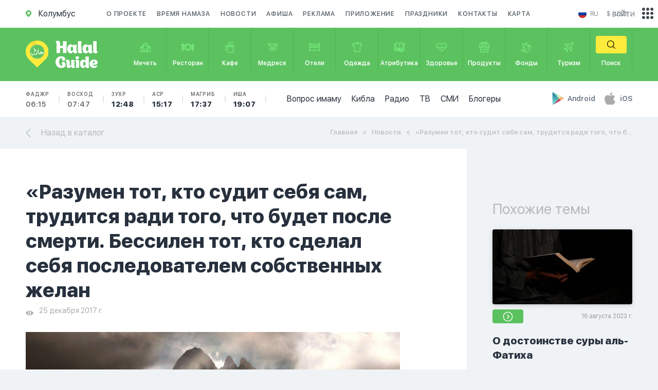

--- FILE ---
content_type: application/javascript
request_url: https://halalguide.me/static/guide/js/script.js?v=4
body_size: 8348
content:
$(function() {
	function getCookie(name) {
      var cookieValue = null;
      if (document.cookie && document.cookie != '') {
          var cookies = document.cookie.split(';');
          for (var i = 0; i < cookies.length; i++) {
              var cookie = cookies[i].trim()
              // Does this cookie string begin with the name we want?
              if (cookie.substring(0, name.length + 1) == (name + '=')) {
                  cookieValue = decodeURIComponent(cookie.substring(name.length + 1));
                  break;
              }
          }
      }
      return cookieValue;
  	}

	function csrfSafeMethod(method) {
	    // these HTTP methods do not require CSRF protection
	    return (/^(GET|HEAD|OPTIONS|TRACE)$/.test(method));
	}
	$.ajaxSetup({
	    beforeSend: function(xhr, settings) {
	        if (!csrfSafeMethod(settings.type) && !this.crossDomain) {
	            xhr.setRequestHeader("X-CSRFToken", getCookie('csrftoken'));
	        }
	    }
	})


	$.fn.extend({
    	toggleText: function (a, b){
	        var that = this;
	            if (that.text() != a && that.text() != b){
	                that.text(a);
	            }
	            else
	            if (that.text() == a){
	                that.text(b);
	            }
	            else
	            if (that.text() == b){
	                that.text(a);
	            }
	        return this;
	    }
	});



	$('#new_question').on('click', '.imam', function(e) {
		e.preventDefault();
		var $imamId = $(this).data('imam-id');
		$(this).addClass('is_active').siblings('.imam').removeClass('is_active');
		$('input[name="imam"]').val($imamId);
	});

	$("#new_question #theme").change(function(e){
		var cat = $(this).val()
		$.get($(this).data('url') + "?category_slug="+cat).then(function(resp){
			document.getElementById("imam_list").innerHTML = resp
		})
	})

	$('#new_question form').submit((e) => {
		$(e.currentTarget).find('.f_btn input').prop('disabled', true);
	})

	$('.select_field').styler()



	$('#ask_question').click(function(e) {

		e.preventDefault();

		$('#main_content').addClass('y_hidden');
		$('.ask_question').addClass('is_visible');

	});
	$('#close_ask_question').click(function(e) {

		e.preventDefault();

		$('#main_content').removeClass('y_hidden');
		$('.ask_question').removeClass('is_visible');

	});



	$('.print_namaz_btn').click(function(event) {

		event.preventDefault();
		window.print();

	});



	if ($(window).width() > 767) {
		$('.man_wrapper').stick_in_parent();
	}



	$('.app_about').find('.trigger').find('li').click(function(event) {

		event.preventDefault();

		var $imgSrc = $(this).data('img-src'),
			$blockId = $(this).data('id'),
			$colorClass = $(this).data('class');
			$block = $('#' + $blockId);

		$(this)
			.addClass('is_active')
			.siblings('li')
			.removeClass('is_active');

		$block
			.removeAttr('class')
			.addClass('app_about ' + $colorClass)
			.find('.phone_img')
			.attr('src', $imgSrc);

		$block
			.find(`.${$colorClass}`)
			.addClass('is_visible')
			.siblings('p')
			.removeClass('is_visible');
	});



	$('#namaz_time_wid_color').find('li').click(function(event) {

		event.preventDefault();

		var $class = $(this).data('class');

		$(this).addClass('is_active').siblings('li').removeClass('is_active');

		$('#namaz_time_widget').removeAttr('class').addClass('__' + $class);

	});



	$('#volunteers').find('.checkbox').find('label').click(function(event) {

		event.preventDefault();

		$(this).addClass('is_active').siblings('label').removeClass('is_active');

	});



	$('.agree_field').click(function(event) {

		event.preventDefault();

		$(this).toggleClass('is_active');

	});



	$('#aw_geo_wrapper').find('.aw_geo').click(function(e) {

		$(this).addClass('is_active').siblings('.aw_geo').removeClass('is_active');

	});


	$('#radios .play_btn').on('click', function(event) {
		event.preventDefault();
		var prev = $('#radios .play_btn.__stop')
		prev.removeClass("__stop")
		if (prev[0] && prev[0].id == $(this)[0].id){
			$("audio").remove()
		} else {
			$("audio").remove()
			$(this).addClass('__stop')
			var url = $(this).data('url')
			var player = $('<audio controls="" style="visibility: hidden"><source src="'+url+'" type="audio/mp3">Your browser does not support the audio element.</audio>')
			$(this).find(".player").html(player)
			player[0].play()
			$.get($(this).parent().data("hit"))
		}
	});


	$('#radio_breadcrumbs_wrapper .lang_list a').on('click', function(event) {
		event.preventDefault();

		$(this).addClass('is_active').siblings('a').removeClass('is_active');

		const lang = $(this).attr('data-lang') || 'all';
		const url = `${$('#radio_breadcrumbs_wrapper').attr('data-url')}?lang=${lang}`;
		$.get(url).then(resp => $('#radios').find('.container').html(resp))
	});



	$('#blog_cat_masonry').masonry({
	  	itemSelector: '.photo',
	});



	$('#banquets_3_review').masonry({
	  	itemSelector: '.review',
	});



	$('#user_orders_list').masonry({
	  	itemSelector: '.order',
	});



	$('#index_page_reviews_mas').masonry({
	  	itemSelector: '.guide_item_review',
	});



	$('#user_questions_masonry').masonry({
	  	itemSelector: '.question',
	});



	$('#pay').find('.pay_method').find('a').on('click', function(event) {
		event.preventDefault();

		$(this).addClass('is_active').siblings('a').removeClass('is_active');
		
	});



	$('#cur_lang').click(function(e) {

		e.preventDefault();

		$('.lang_list').toggleClass('is_visible');

	});	



	$('.projs_menu_trigger').click(function(e) {

		e.preventDefault();

		$('.other_projects').toggleClass('is_visible');

	});



	$('.cat_point_3_menu a').click(function(e) {

		e.preventDefault();

		$(this).addClass('is_active').parent().siblings('li').find('a').removeClass('is_active');
		$("#content_left_side .omega").load(e.target.href)

	});



	$('#catalog_filter').find('a:not(.work_now_filter)').click(function(e) {

		// e.preventDefault();

		$(this).addClass('is_active').parent('li').siblings('li').find('a').removeClass('is_active');

	});



	$('a.work_now_filter').click(function(e) {

		e.preventDefault();

		$(this).toggleClass('is_active');
		app.catalog_filter.work_now = $(this).hasClass("is_active")
		update_catalog()

	});



	$('#blog_cat_aside_filters').find('.specific a').click(function(e) {

		e.preventDefault();

		var $specific = $(this).data('specific');

		$(this).toggleClass('is_active');

	});



	$('#cat_aside_filters').find('.rating a').click(function(e) {

		e.preventDefault();

		var $rating = $(this).data('rating');

		$(this).toggleClass('is_active');
		var rating_list = []
		$("#cat_aside_filters .rating a.is_active").each(function(idx, el){
			rating_list.push(el.dataset.rating)
		})
		app.catalog_filter.rating = rating_list
		update_catalog()

	});

	$('.filter-prices__price').click((e) => {
		e.preventDefault();
		const $target = $(e.currentTarget);
		$target.toggleClass('is_active');
		const prices_list = []
		$('.filter-prices__price.is_active').each((idx, el) => {
			prices_list.push(`${el.dataset.price_start}-${el.dataset.price_end}`)
		});
		app.catalog_filter.prices_list = prices_list
		update_catalog()
	});

	// $('.show_des').click(function(e) {
	//
	// 	e.preventDefault();
	//
	// 	$('html, body').animate({
	// 		scrollTop: $('#point_content').offset().top
	// 	}, 400);

	// });



	// $('#cat_aside_filters').find('.specific a').click(function(e) {

	// 	e.preventDefault();

	// 	var $specific = $(this).data('specific');

	// 	$(this).toggleClass('is_active');

	// });


	$('.halal_filter a:not(.info)').on('click', function(event) {
		event.preventDefault();

		$(this).addClass('is_active').parent().siblings('li').find('a').removeClass('is_active');
		var val = $(this).data("type");
		app.catalog_filter.type = val;
		app.catalog_filter.page = 0;
		if (val=="all") { delete app.catalog_filter.type }
		update_catalog()

	});



	$('#media_filters').find('label').on('click', function(event) {
		event.preventDefault();

		$(this).parent().toggleClass('is_active').find('.status_text').toggleText('вкл', 'выкл');

	});

	$("#cur_currency").click(function(){
		$(".currency_list").toggleClass("is_visible")
	})

	$(".auth,.app_info .btn").click(function(e){
		if ($(this).attr("href") == "#"){
			e.preventDefault()
			$("#auth").addClass('is_visible')
			if ($(this).hasClass("__reg")) {
				$('#auth .switch a')[1].click()
			} else {
				$('#auth .switch a')[0].click()
			}
		}
	})

	$(".open_auth").click(function(e){
		e.preventDefault()
		$("#auth").addClass('is_visible')
	})

	$('#auth').find('.switch a').click(function(e) {

		e.preventDefault();

		var wrapper = $(this).attr('href');

		$('#auth.popup_block .switch a').removeClass('is_active');
		$(this).addClass('is_active');

		$('#auth.popup_block .form_wrapper').removeClass('is_visible');
		$('#auth.popup_block ' + wrapper).addClass('is_visible');

	});

	$(".forgot_pass").click(function(e){
		e.preventDefault()
		$("#recover_pass").addClass('is_visible')
	})

	var show_error = function(selector){
		var el = $(selector + ' .error_field')
	    return function(resp){
	    	el.addClass('is_visible').text(resp.responseJSON)
			setTimeout(function() {
		        el.fadeOut(300, function () {
		        	el.removeClass('is_visible').css('display', "")
		        })
		    }, 3000);
	    }
	}

	$('#login form').submit(function(e){
		e.preventDefault()
		var $form = $(this),
			data = $form.serialize(),
			url = $form.attr('action')
		$.post(url, data).then(function(){
			location.reload()
		}).fail(show_error("#login"))
	})

	$("#registration form").submit(function(e){
		e.preventDefault()
		if (!$('#agree').prop('checked')) {return}
		var $form = $(this),
			data = $form.serialize(),
			url = $form.attr('action')
		$.post(url, data).then(function(){
			location.reload()
		}).fail(show_error("#registration"))
	})

	function showErrorRecoverPass (text) {
		$("#recover_pass").find('.error_field').html(text)
	}

	$("#recover_pass form").submit(function(e){
		e.preventDefault();
		var $btn = $(this).find('.recover_btn');
		var $form = $(this),
			data = $form.serialize(),
			url = $form.attr("action")
		var email = $("#email").val();
        var phoneNumber = $("#phone_number").val();
		if (!email && !phoneNumber) {
			return;
		}
		$btn.addClass('disabled').prop('disabled', true);
		$.post(url, data).then(function(resp){
            $btn.removeClass('disabled').prop('disabled', false);
			if (resp.error_message) {
				showErrorRecoverPass(resp.error_message)
				return;
			}
			$("#recover_pass").removeClass('is_visible')
			$("#recover_pass_success").addClass('is_visible')
			if (resp.email || resp.phone) $("#recover_pass_success p b").text(resp.email)
		}).fail(() => {
            $btn.removeClass('disabled').prop('disabled', false);
            show_error("#recover_pass");
        });
	})

	$(".refresh_captcha").on('click', (e) => {
		$.getJSON("/captcha/refresh/", (result) => {
			$('.captcha').attr('src', result['image_url']);
        	$('#id_captcha_0').val(result['key'])
		})
	})

	$('.close_recover_password').on('click', () => {
		window.location.reload();
	})

	$(".ok_btn.close_popup").on("click", (e) => {
		// window.location.reload();
	})

	var update_city_list = function(resp){
		var html = ""
		resp.forEach(function(it){
			html += "<li> <a href='"+app.urls.select_city+"?id="+it.id+"'> "+it.name+" </a> </li>"
		})
		$("#city_list ul").html(html)
	}

	$("#location").css('pointer-events', 'auto').click(function(e){
		e.preventDefault()
		$.get(this.href).then(function(resp){
			update_city_list(resp)
		})
		$("#city_list").addClass('is_visible')
	})

	$("#city_list form").submit(function(e){
		e.preventDefault()
		$.post(e.target.action, $(e.target).serialize()).then(function(resp){
			if (resp.length == 1){
				location.href = app.urls.select_city+"?id="+resp[0].id
			}
			update_city_list(resp)
		})
	})

	window.dlg_close_events = function(){
		$('.close_popup, .close_popup_field').click(function(e) {

			e.preventDefault();

			$('body').removeClass('y_hidden').find('.popup_block').removeClass('is_visible');
			$("#ytplayer").remove()
		});
	}
	dlg_close_events()

	$('#hotel_info').on('click', '.thumb_img a', function(event) {
		event.preventDefault();

		var $imgSrc = $(this).data('img-src');

		$(this).addClass('is_active').parent('li').siblings('li').find('a').removeClass('is_active');

		$('#hotel_info').find('.main_img').attr('style', 'background-image: url('+ $imgSrc +')');

	});



	$('.agree label').click(function(e) {

		e.preventDefault();

		$(this).toggleClass('is_active');

	});

	$('.popular_filter a').on('click', function(event) {
		event.preventDefault();

		$(this).addClass('is_active').parent().siblings('li').find('a').removeClass('is_active');
		var val = $(this).data("key")
		app.catalog_filter.sort = val
		if (val=="all") { delete app.catalog_filter.sort }
		update_catalog()

	});

	$('#press_slider').owlCarousel({
		loop: false,
	    dots: true,
	    nav: true,
	    navText: [
	    	'<svg xmlns="http://www.w3.org/2000/svg" viewBox="0 0 21.031 40"><path d="M544.409,6427a0.61,0.61,0,0,0,.419-0.17,0.57,0.57,0,0,0,0-.82l-19.4-19.01,19.4-19.01a0.57,0.57,0,0,0,0-.82,0.6,0.6,0,0,0-.838,0l-19.819,19.42a0.566,0.566,0,0,0-.174.41,0.583,0.583,0,0,0,.174.41l19.819,19.42A0.612,0.612,0,0,0,544.409,6427Z" transform="translate(-524 -6387)"/></svg>',
	    	'<svg xmlns="http://www.w3.org/2000/svg" viewBox="0 0 21.03 39.94"><path d="M1655.56,6427.38a0.625,0.625,0,0,1-.42-0.17,0.573,0.573,0,0,1,0-.82l19.43-18.99-19.43-18.98a0.573,0.573,0,0,1,0-.82,0.617,0.617,0,0,1,.84,0l19.85,19.39a0.583,0.583,0,0,1,.17.41,0.55,0.55,0,0,1-.17.41l-19.85,19.4A0.625,0.625,0,0,1,1655.56,6427.38Z" transform="translate(-1654.97 -6387.44)"/></svg>'
	    ],
        items: 1
	});



	$('#adv_slider').owlCarousel({
	    loop: false,
	    dots: false,
	    nav: true,
	    margin: 10,
	    navText: [
	    	'<svg class="pos_absc" xmlns="http://www.w3.org/2000/svg" viewBox="0 0 17.03 29.15"><path d="M1673.79,3600.55a1.317,1.317,0,0,0,.89-0.35,1.167,1.167,0,0,0,0-1.7l-13.09-12.53,13.09-12.53a1.167,1.167,0,0,0,0-1.7,1.3,1.3,0,0,0-1.78,0l-14.86,14.23,14.86,14.23A1.317,1.317,0,0,0,1673.79,3600.55Z" transform="translate(-1658.03 -3571.41)"/></svg>',
	    	'<svg class="pos_absc" xmlns="http://www.w3.org/2000/svg" viewBox="0 0 17 29.15"><path d="M1663.21,3452.55a1.317,1.317,0,0,1-.89-0.35,1.167,1.167,0,0,1,0-1.7l13.09-12.53-13.09-12.53a1.167,1.167,0,0,1,0-1.7,1.3,1.3,0,0,1,1.78,0l14.86,14.23-14.86,14.23A1.317,1.317,0,0,1,1663.21,3452.55Z" transform="translate(-1661.97 -3423.41)"/></svg>'
	    ],
        items: 1
	});



	$('#banquets_slider').owlCarousel({
		loop: false,
	    dots: true,
	    nav: false,
        items: 1
	});



	$('#news_cat_slider').owlCarousel({
	    loop: false,
	    dots: true,
	    nav: true,
	    margin: 10,
	    navText: [
	    	'<svg xmlns="http://www.w3.org/2000/svg" viewBox="0 0 17.03 29.15"><path d="M1673.79,3600.55a1.317,1.317,0,0,0,.89-0.35,1.167,1.167,0,0,0,0-1.7l-13.09-12.53,13.09-12.53a1.167,1.167,0,0,0,0-1.7,1.3,1.3,0,0,0-1.78,0l-14.86,14.23,14.86,14.23A1.317,1.317,0,0,0,1673.79,3600.55Z" transform="translate(-1658.03 -3571.41)"/></svg>',
	    	'<svg xmlns="http://www.w3.org/2000/svg" viewBox="0 0 17 29.15"><path d="M1663.21,3452.55a1.317,1.317,0,0,1-.89-0.35,1.167,1.167,0,0,1,0-1.7l13.09-12.53-13.09-12.53a1.167,1.167,0,0,1,0-1.7,1.3,1.3,0,0,1,1.78,0l14.86,14.23-14.86,14.23A1.317,1.317,0,0,1,1663.21,3452.55Z" transform="translate(-1661.97 -3423.41)"/></svg>'
	    ],
        items: 1
	});



	$('#catalog_thumb_img_slider').owlCarousel({
	    loop: false,
	    dots: false,
	    nav: true,
	    margin: 10,
	    navText: [
	    	'<svg xmlns="http://www.w3.org/2000/svg" viewBox="0 0 17.03 29.15"><path d="M1673.79,3600.55a1.317,1.317,0,0,0,.89-0.35,1.167,1.167,0,0,0,0-1.7l-13.09-12.53,13.09-12.53a1.167,1.167,0,0,0,0-1.7,1.3,1.3,0,0,0-1.78,0l-14.86,14.23,14.86,14.23A1.317,1.317,0,0,0,1673.79,3600.55Z" transform="translate(-1658.03 -3571.41)"/></svg>',
	    	'<svg xmlns="http://www.w3.org/2000/svg" viewBox="0 0 17 29.15"><path d="M1663.21,3452.55a1.317,1.317,0,0,1-.89-0.35,1.167,1.167,0,0,1,0-1.7l13.09-12.53-13.09-12.53a1.167,1.167,0,0,1,0-1.7,1.3,1.3,0,0,1,1.78,0l14.86,14.23-14.86,14.23A1.317,1.317,0,0,1,1663.21,3452.55Z" transform="translate(-1661.97 -3423.41)"/></svg>'
	    ],
	 	responsive:{
	        0: {
	            items: 3
	        },
	        376: {
	        	items: 4
	        },
	        769: {
	            items: 6
	        }
	    }
	});



	$('#individual_mosque_slider').find('.b_img').on('click', function(event) {
		event.preventDefault();

		var $imgSrc = $(this).data('img-src');

		$('#gallery').find('.main_img').attr('src', $imgSrc);

		$('#individual_mosque_slider').find('.b_img').removeClass('is_active');
		$(this).addClass('is_active');

	});



	$('#open_ind_page_mobmenu').on('click', function(event) {
		event.preventDefault();

		$('#main_content').addClass('y_hidden');
		$('.ind_page').find('#header').find('nav').addClass('is_visible');

	});



	$('#close_ind_page_mobmenu').on('click', function(event) {
		event.preventDefault();

		$('#main_content').removeClass('y_hidden');
		$('.ind_page').find('#header').find('nav').removeClass('is_visible');

	});



	$('#holiday_slider').owlCarousel({
	    loop: false,
	    dots: false,
	    nav: true,
	    margin: 10,
	    dots: true,
	    navText: [
	    	'<svg xmlns="http://www.w3.org/2000/svg" viewBox="0 0 17.03 29.15"><path d="M1673.79,3600.55a1.317,1.317,0,0,0,.89-0.35,1.167,1.167,0,0,0,0-1.7l-13.09-12.53,13.09-12.53a1.167,1.167,0,0,0,0-1.7,1.3,1.3,0,0,0-1.78,0l-14.86,14.23,14.86,14.23A1.317,1.317,0,0,0,1673.79,3600.55Z" transform="translate(-1658.03 -3571.41)"/></svg>',
	    	'<svg xmlns="http://www.w3.org/2000/svg" viewBox="0 0 17 29.15"><path d="M1663.21,3452.55a1.317,1.317,0,0,1-.89-0.35,1.167,1.167,0,0,1,0-1.7l13.09-12.53-13.09-12.53a1.167,1.167,0,0,1,0-1.7,1.3,1.3,0,0,1,1.78,0l14.86,14.23-14.86,14.23A1.317,1.317,0,0,1,1663.21,3452.55Z" transform="translate(-1661.97 -3423.41)"/></svg>'
	    ],
	    items: 1
	});



	$('#individual_mosque_slider, #individual_mosque_news_slider').owlCarousel({
	    loop: false,
	    dots: false,
	    nav: true,
	    margin: 0,
	    dots: true,
	    navText: [
	    	'<svg class="pos_absc" xmlns="http://www.w3.org/2000/svg" viewBox="0 0 17.03 29.15"><path d="M1673.79,3600.55a1.317,1.317,0,0,0,.89-0.35,1.167,1.167,0,0,0,0-1.7l-13.09-12.53,13.09-12.53a1.167,1.167,0,0,0,0-1.7,1.3,1.3,0,0,0-1.78,0l-14.86,14.23,14.86,14.23A1.317,1.317,0,0,0,1673.79,3600.55Z" transform="translate(-1658.03 -3571.41)"/></svg>',
	    	'<svg class="pos_absc" xmlns="http://www.w3.org/2000/svg" viewBox="0 0 17 29.15"><path d="M1663.21,3452.55a1.317,1.317,0,0,1-.89-0.35,1.167,1.167,0,0,1,0-1.7l13.09-12.53-13.09-12.53a1.167,1.167,0,0,1,0-1.7,1.3,1.3,0,0,1,1.78,0l14.86,14.23-14.86,14.23A1.317,1.317,0,0,1,1663.21,3452.55Z" transform="translate(-1661.97 -3423.41)"/></svg>'
	    ],
	    items: 1
	});



	$('#news_slider').owlCarousel({
	    loop: false,
	    dots: false,
	    nav: true,
	    margin: 20,
	    navText: [
	    	'<svg xmlns="http://www.w3.org/2000/svg" viewBox="0 0 17.03 29.15"><path d="M1673.79,3600.55a1.317,1.317,0,0,0,.89-0.35,1.167,1.167,0,0,0,0-1.7l-13.09-12.53,13.09-12.53a1.167,1.167,0,0,0,0-1.7,1.3,1.3,0,0,0-1.78,0l-14.86,14.23,14.86,14.23A1.317,1.317,0,0,0,1673.79,3600.55Z" transform="translate(-1658.03 -3571.41)"/></svg>',
	    	'<svg xmlns="http://www.w3.org/2000/svg" viewBox="0 0 17 29.15"><path d="M1663.21,3452.55a1.317,1.317,0,0,1-.89-0.35,1.167,1.167,0,0,1,0-1.7l13.09-12.53-13.09-12.53a1.167,1.167,0,0,1,0-1.7,1.3,1.3,0,0,1,1.78,0l14.86,14.23-14.86,14.23A1.317,1.317,0,0,1,1663.21,3452.55Z" transform="translate(-1661.97 -3423.41)"/></svg>'
	    ],
	 	responsive:{
	        0: {
	            items: 1
	        },
	        426: {
	        	items: 2
	        },
	        769: {
	            items: 4
	        }
	    }
	});



	$('#catalog_thumb_img_slider').find('.item').click(function(e) {

		e.preventDefault();

		var $imgSrc = $(this).data('full-img');

		$('#point_main_img').attr('style', "background-image: url("+ $imgSrc +");");

		$(this).addClass('is_active').parent('.owl-item').siblings('.owl-item').find('.item').removeClass('is_active');

	});



	$('.open_popup_btn').click(function(event) {

		event.preventDefault();

		var $wrapperId = $(this).data('wrapper-id');

		$('#main_content').addClass('y_hidden');
		$('#' + $wrapperId).addClass('is_visible');

	});



	$('.close_mob_menu').click(function(event) {

		event.preventDefault();

		$('#main_content').removeClass('y_hidden');
		$('.hidden_block').removeClass('is_visible');

	});
	$(".sheep_catalog>div>.item").click(function(e){
		e.preventDefault()
		$(".sheep_catalog .item").removeClass("focus")
		$(this).addClass("focus")
		var link = $(this).find(".order_sheep")
		$("[name=animal]").val(link.data('id'))
		$("[name=price]").val(link.data('price'))
		$.get(link.attr('href')).then(function(resp){
			var html = ""
			resp.forEach(function(it){ html += "<option value='"+it.id+"'>"+it.name+"</option>" })
			$("#victim_to").html(html)
		})
	})
	$("#holiday_sheep form").submit(function(e){
		e.preventDefault()
		$.post($(this).attr('action'), $(this).serializeArray()).then(function(resp){
			var $form = $(resp)
			$("body").append($form)
			$form.submit()
		})
	})

	app.catalog_filter = {}

	var update_catalog = function(){
		var el = $("#catalog_top_bar")
		var url = el.data('url')
		$.post(url, app.catalog_filter).then(function(resp){
			$("#js-catalog").html(resp)
			window.scrollTo(el.offset().left, el.offset().top)
		})
	}

	$("body").on("click", "#pagination .dots", function(e){
		e.preventDefault()
		app.catalog_filter.page = parseInt(e.target.innerText)
		update_catalog()
	})
	
	$("body").on("click", "#pagination .nav_item", function(e){
		e.preventDefault()
		var page = app.catalog_filter.page || 1
		if ($(e.target).data('next') == "1"){
			page++
		} else {
			page--
		}
		app.catalog_filter.page = page
		update_catalog()
	})

	$("#catalog_filter form").submit(function(e){
		e.preventDefault()
		app.catalog_filter.query = $(this).find("input[name=query]").val()
		update_catalog()
	})

	var namaz_items = $(".closest_namaz .time")
	var namaz_times = []
	namaz_items.each(function(idx, it){
		var arr = it.innerText.split(":")
		var d = new Date()
		d.setHours(arr[0])
		d.setMinutes(arr[1])
		d.setSeconds(0)
		namaz_times.push(d)
	})

	var prezero = function(val){
		if (val < 10){
			return "0"+val
		}
		return val
	}

	var namaz_time = function(){
		var t = new Date()
		var current = 0
		for (var i = namaz_times.length - 1; i >= 0; i--) {
			if (i > 0 && namaz_times[i-1] <= t && t < namaz_times[i]){
				current = i-1
			}
		}
		var item = $(namaz_items[current]).parent()
		item.addClass("is_active")
		item.prev().removeClass('is_active')
		if (current > 0 && current < namaz_times.length){
			var diff = namaz_times[current+1] - t
			var msec = diff;
			var hh = Math.floor(msec / 1000 / 60 / 60);
			msec -= hh * 1000 * 60 * 60;
			var mm = Math.floor(msec / 1000 / 60);
			msec -= mm * 1000 * 60;
			var ss = Math.floor(msec / 1000);
			item.find(".total_time").text(prezero(hh)+":"+prezero(mm)+":"+prezero(ss))
			var progress = 100*(1-diff/(namaz_times[current+1] - namaz_times[current]))
			item.find(".st_line").css("width", progress + "%")
		}
	}

	setInterval(function(){namaz_time()}, 1000)

	var youtube_iframe = function(id){
		var url = "https://www.youtube.com/embed/"+id+"?autoplay=1&origin=https://halalguide.me/tv"
		var fs = ' allowfullscreen="allowfullscreen"'+
	        'mozallowfullscreen="mozallowfullscreen" '+
	        'msallowfullscreen="msallowfullscreen" '+
	        'oallowfullscreen="oallowfullscreen" '+
	        'webkitallowfullscreen="webkitallowfullscreen"'
		return '<iframe id="ytplayer" type="text/html" width="640" height="360" src="'+url+'" '+fs+' frameborder="0"/>'
	}

	$("#video_catalog .video_item").click(function(e){
		e.preventDefault()
		$.get($(this).data('ch'))
		var id = $(this).data('video')
		var el = $("#youtube-video").addClass("is_visible")
		el.find("iframe").remove()
		el.find(".close_popup").after(youtube_iframe(id))

	})

	$("#press_history .video_item").click(function(e){
		e.preventDefault()
		var id = $(this).data('src')
		var provider = $(this).data('provider')
		if (provider == "yt") {
			var frame = youtube_iframe(id)
			$("#press_history .big_video").html(frame)
		} else if (provider == 'old'){
			var frag = '<video style="background-color: #aaa" autoplay="" width="675" height="390" controls="" preload="none" src="/media/guide/press/video-'+id+'.mp4"></video>'
			$("#press_history .big_video").html(frag)
		}
	})
	

	$("#namaz_home_select").change(function(){
		var id = $(this).val()
		var url = window.location.origin + window.location.pathname
		window.location.href = url+"?asr_method=" + id
	})

	$("#point_content").on("click", ".eda_item.hotel_room", function(e){
		$.get(e.currentTarget.dataset.url).then(function(resp){
			$("#hotel_info").addClass("is_visible")
			var el = $("#hotel_info .container")
			el.html(resp)
		})
	})

	$(".namaz_info").hover((e) => {
		const target = e.currentTarget;
		const $tooltip = $('<div></div>').addClass('tooltip');
		const text = target.dataset.tooltip || '';
		$tooltip.html(`${text}`);
		$tooltip.appendTo('body');

		const coords = target.getBoundingClientRect();

		let left = coords.left + (target.offsetWidth - $tooltip.width()) / 2
		if (left < 0) left = 0;

		let top = coords.bottom + 5;

		if (top + $tooltip.height() + 10 > window.innerHeight) { // если подсказка не помещается снизу, то отображать её сверху
			top = coords.top - $tooltip.height() - 15;
		}

		$tooltip.css('left', left);
		$tooltip.css('top', top);

	}, (e) => {
		$('.tooltip').remove();
	});

	$(".calendar_namaz_btn").on('click', (e) => {
		e.preventDefault();
		$('.calendar_namaz_popup').addClass('is_visible');
	});

	$(".calendar_namaz_popup li").on('click', (e) => {
		const url = e.currentTarget.getAttribute('data-url') || '';
		navigator.clipboard.writeText(url);
		const clipboardMessage = $('.calendar_clipboard');
		clipboardMessage.addClass('calendar_clipboard_visible');
		setTimeout(() => {
			clipboardMessage.removeClass('calendar_clipboard_visible');
		}, 1000);
	});


	$("#point_content").on("click", ".btn", function(e){
		e.preventDefault()
		e.stopPropagation()
		$("#hotel_book").addClass("is_visible")
		$("#room_input").val($(this).data("room"))
	})

	$("#hotel_info").on("click", ".order_btn", function(e){
		e.preventDefault()
		$("#hotel_book").addClass("is_visible")
		$("#room_input").val($(this).data("room"))
	})

	$(".rating label").click(function(e){
		var id = e.currentTarget.htmlFor
		$(this).parent()[0].className = "rating __"+id
	})

	$('.rating_post label').click((e) => {
		var id = e.currentTarget.htmlFor;
		$('#rating_input').val(id.replace("rate_", ""));
	});

	$(".js-add-review, #reviews .add_review").click(function(e){
		e.preventDefault()
		$("#new_review").addClass('is_visible')
	})

	function getCookie(cookieName) {
		var name = cookieName + "=";
		var decodedCookie = decodeURIComponent(document.cookie);
		var cookieArray = decodedCookie.split(';');

		for (var i = 0; i < cookieArray.length; i++) {
			var cookie = cookieArray[i].trim();
			if (cookie.indexOf(name) == 0) {
				return cookie.substring(name.length, cookie.length);
			}
		}

		return null; // Return null if the cookie is not found
	}

	$(".js-add-post, #reviews .add_review").click(function(e){
		e.preventDefault()
		const userToken = getCookie('HE_USER_TOKEN');
		if (userToken) {
			$("#new_post").addClass('is_visible');
		} else {
			const text = $('.place-posts__warning-msg').html();
			toastr.warning(text);
		}
	});

	$("#new_review form").submit(function(e){
		e.preventDefault()
		$.post(
			$(this).attr("action"),
			$(this).serialize()
		).then(function(resp){
			$("body").append(resp)
		})
		$("#new_review").removeClass("is_visible")
	})

	$("#new_post form").submit(function(e){
		e.preventDefault()
		const formData = new FormData(this);
		$.ajax({
			url: $(this).attr("action"),
			type: "POST",
			data: formData,
			processData: false,
    		contentType: false,
		}).done(function(resp){
			$("body").append(resp)
		})
		$("#new_post").removeClass("is_visible")
	})

	$(".like").click(function(e){
		e.preventDefault()
		$.get(e.currentTarget.href).then(function(resp){
			$('.like .count').text(resp)
		})
	})

	$('.rent.js_table').click(function(e){
		e.preventDefault()
		$("#cafe_book").addClass("is_visible")
	})

	$("#cafe_book form").submit(function(e){
		e.preventDefault()
		$.post($(this).attr('action'), $(this).serialize()).then(function(resp){
			$("#cafe_book").removeClass("is_visible")
			$("body").append(resp)
		})
	})

	$(".js_event_book").click(function(e){
		e.preventDefault()
		$("#event_book").addClass('is_visible')
	})

	$("#event_book form").submit(function(e){
		e.preventDefault()
		$("#event_book").removeClass('is_visible')
		$.post($(this).attr("action"), $(this).serializeArray()).then(function(resp){
			$("#event_booked").addClass("is_visible")
		})
	})

	$('.header_search_form').submit(function (e) {
		e.preventDefault();
		$.post($(this).attr("action"), $(this).serializeArray()).then(resp => {
			javascript:document.open('text/html');document.write(resp);document.close();
		})
	})

	const swiperOptions = {
		slidesPerView: 2,
		spaceBetween: 30,
		pagination: {
		el: ".swiper-pagination",
			clickable: true,
		},
		navigation: {
			nextEl: ".swiper-button-next",
			prevEl: ".swiper-button-prev",
		},
		breakpoints: {
			420: {
				slidesPerView: 3,
			},
			768: {
				slidesPerView: 4,
			},
			// 1024: {
			// 	slidesPerView: 5,
			// },
			// 1440: {
			// 	slidesPerView: 6,
			// }
		}
	}

	const swiper = new Swiper(".checklist-shady-products", swiperOptions);

	$('.checklist-tags__tag').on('click', (e) => {
		const $target = $(e.currentTarget);
		const $parent = $target.parents('.checklist-tags');
		const $siblings = $target.siblings()
		const url = $parent.data('url');
		const selectedClass= $parent.data('selected_class');
		const replaceTargetClass = $parent.data('target');

		$siblings.removeClass(selectedClass);

		if ($target.hasClass('checklist-tags__tag_addition')) {
			$.get(url, {status: $target.data('status')}).then(resp => {
				$(`.${replaceTargetClass}`).replaceWith(resp);
				onClickAddition();
			});
			$siblings.removeClass('checklist-tags__tag_selected_border');
			$target.addClass('checklist-tags__tag_selected_border');
			return;
		}
		if ($target.hasClass('checklist-tags__tag_danger_list')) {
			$.get(url, {id: $target.data('id')}).then(resp => {
				$(`.${replaceTargetClass}`).html(resp);
			});
			$.get($parent.data('extra_url'), {category_id: $target.data('id')}).then(resp => {
				const $resp = $(resp);
				// hide if no shady products
				if (!$resp.find('.swiper-wrapper').html().trim()) {
					$('.checklist-block__shady-products').css('display', 'none');
				} else {
					$('.checklist-block__shady-products').css('display', 'block');
				}
				$(`.${$parent.data('extra_target')}`).replaceWith($resp);
				const swiper = new Swiper(".checklist-shady-products", swiperOptions);
			});
			$target.addClass(selectedClass);
			return;
		}
		if ($target.hasClass('checklist-tags__tags_animals')) {
			$.get(url, {mazhab: $target.data('key')}).then(resp => {
				$(`.${replaceTargetClass}`).html(resp);
			});
		}
		$target.addClass(selectedClass);
		if ($target.hasClass('checklist-tags__tag_cat')) {
			const key = +$('.checklist-tags_category').find('.checklist-tags__tag_selected').data('key');
			$.get(url, {category_id: $target.data('id'), provider: key === 1 ? 1 : 2}).then(resp => {
				$(`.${replaceTargetClass}`).replaceWith(resp);
			});
			return;
		}
	});

	$('.checklist-tags__tag_category').on('click', (e) => {
		e.stopPropagation();
		const $target = $(e.currentTarget);
		const $providersProductsTags = $('.checklist-tags_providers_products');
		const replaceTargetClass = $providersProductsTags.data('target');
		const url = $providersProductsTags.data('url');
		const key = +$target.data('key');
		const catId = $providersProductsTags.find('.checklist-tags__tag_selected').data('id');
		if (key === 1) {
			$providersProductsTags.addClass('checklist-tags_providers').removeClass('checklist-tags_products');
		} else {
			$providersProductsTags.removeClass('checklist-tags_providers').addClass('checklist-tags_products');
		}
		$.get(url, {category_id: catId, provider: key === 1 ? 1 : 2}).then(resp => {
			$(`.${replaceTargetClass}`).replaceWith(resp);
		});
	});

	function onClickAddition() {
		$('.checklist-additions__addition').on('click', (e) => {
			const $target = $(e.currentTarget);
			const description = $target.data('description');
			const name = $target.data('name');
			const code = $target.data('code');
			const status = +$target.data('status');
			const desc = `
			<div class="checklist-addition-description">
				<div class="checklist-addition-description__name mb-1">
					${name}
				</div>
				<div class="checklist-addition-description__code ${status === 2 ? 'checklist-addition-description__code_haram' : ''} mb-2">
					${code}
				</div>
				<div class="checklist-addition-description__description">
					${description}
				</div>
			</div>
		`;
			const modal = picoModal({
				content: desc,
				overlayStyles: {
					backgroundColor: "gray",
					opacity: 0.75
				}
			});
			modal.show();
		});
	}

	onClickAddition();

	tippy('.haram_animals', {
		content: $('.haram_animals').data('info')
	})

	$('#holiday_cat').find('.load_more').on('click', (e) => {
		e.preventDefault();
		const $currentTarget = $(e.currentTarget);
		const page = +$currentTarget.attr('data-page') || 1;
		// Create a URLSearchParams object
		const params = (new URL(document.location)).searchParams;
		// Get the value of a specific parameter
		const value = params.get('value');

		$.get($currentTarget.data('url'), {page: page + 1, value: value}).then((resp) => {
			$(`.${$currentTarget.data('target')}`).append(resp.html);
			$currentTarget.attr('data-page', resp.page);
			// if all loaded hide load more
			if (!resp.show_load_more) {
				$currentTarget.hide();
			}
		});
	});

	$('#catalog_point_header .show_des').click((e) => {
		const $target = $(e.currentTarget);
		const $textEl = $('#catalog_point_header .des');
		const closeStr = $target.data('close_str');
		const openStr = $target.data('open_str');
		$target.html(closeStr);

		if ($target.hasClass('hide_des')) {
			$textEl.css('height', '20px');
			$target.html(openStr);
		} else {
			$textEl.css('height', 'auto');
		}

		$target.toggleClass('hide_des');
	});

	$('.mosque-charity').submit((e) => {
		e.preventDefault();
		e.stopPropagation();

		const $target = $(e.currentTarget);

		$.post($(this).attr("action"), $target.serializeArray()).then(resp => {
			javascript:document.open('text/html');document.write(resp);document.close();
		});
	});

	$('.mosque-charity-payment__option').on('click', (e) => {
		e.stopPropagation();

		const $target = $(e.currentTarget);
		$('.mosque-charity-payment__option').removeClass('mosque-charity-payment__option_active');
		$('.mosque-charity-payment__input_active').removeClass('mosque-charity-payment__input_active');
		$target.addClass('mosque-charity-payment__option_active');
		$('.mosque-charity-payment__amount-input').val($target.data('value'));
	});

	$('.mosque-charity-payment__input').on('change', (e) => {
		e.stopPropagation();

		const $target = $(e.currentTarget);
		$('.mosque-charity-payment__option').removeClass('mosque-charity-payment__option_active');
		$target.addClass('mosque-charity-payment__input_active');
		$('.mosque-charity-payment__amount-input').val($target.val());
	});

	$('.mosque-charity-payment__input').on('click', (e) => {
		e.stopPropagation();

		const $target = $(e.currentTarget);
		$('.mosque-charity-payment__option').removeClass('mosque-charity-payment__option_active');
		$target.addClass('mosque-charity-payment__input_active');
		$('.mosque-charity-payment__amount-input').val($target.val());
	});
});


--- FILE ---
content_type: image/svg+xml
request_url: https://halalguide.me/static/img/flag1/kz.svg
body_size: 5192
content:
<svg xmlns="http://www.w3.org/2000/svg" height="512" width="512" viewBox="0 0 512 512">
  <g fill-rule="evenodd">
    <path fill="#6fdcff" d="M0 0h512v512H0z"/>
    <g fill="#ffe400">
      <path d="M42.989 497.929c3.469 3.396 2.327 9.108 11.974 8.373 14.726 0 15.15-9.008 15.15-15.298 0-6.28-21.942-15.065-22.952-24.306-1.025-9.252 5.064-11.835 10.158-11.835 5.065 0 8.622 2.961 8.622 5.544s-2.532 3.33-6.09 3.33 1.523-1.849-1.522-3.33-5.079 2.216-5.079 4.443c0 2.216 7.612 2.95 12.691 1.291 1.025 4.989 1.523 5.367-5.592 13.862 5.094-3.329 5.578-4.064 11.184-2.215-5.592-4.81-1.405-14.608-1.215-17.102s-1.069-5.456-3.352-6.937c-4.07-3.696-12.955-3.863-18.283-1.48-7.758 3.462-8.139 13.672-6.104 17.012l21.503 22.046c1.523 2.594 2.05 9.797-7.085 10.165-9.646.735-12.954-12.414-14.667-16.79-2.298 4.776-4.86 17.959-14.506 17.224-9.149-.367-10.905-7.571-9.383-10.165l22.089-22.48c2.02-3.34 1.64-13.55-6.12-17.012-5.327-2.383-14.198-2.216-18.267 1.48-2.284 1.481-3.557 4.443-3.367 6.937s4.377 12.292-1.215 17.102c5.606-1.849 6.104-1.114 11.183 2.215-7.114-8.495-6.601-8.873-5.591-13.862 5.08 1.66 12.706.925 12.706-1.291 0-2.227-2.05-5.923-5.095-4.443-3.03 1.481 2.035 3.33-1.507 3.33-3.572 0-6.104-.746-6.104-3.33s3.557-5.544 8.636-5.544 11.169 2.583 10.144 11.835c-1.01 9.241-23.523 19.329-23.523 25.608 0 6.291 1.566 13.996 16.292 13.996 9.647.735 10.788-4.977 14.287-8.373z"/>
      <path d="M41.818 365.991c3.47-3.396 6.324-13.46 15.97-12.726 14.726 0 20.303 8.139 20.303 14.43 0 6.28-29.95 57.685-30.96 66.926-1.024 9.252 5.065 11.836 10.16 11.836 5.064 0 8.621-2.962 8.621-5.545s-2.532-3.33-6.09-3.33 1.523 1.849-1.522 3.33-5.08-2.216-5.08-4.443c0-2.215 7.613-2.95 12.692-1.291 1.025-4.988 1.522-5.367-5.592-13.862 5.094 3.33 5.577 4.064 11.184 2.216-5.592 4.81-1.405 14.607-1.215 17.101s-1.069 5.456-3.352 6.937c-4.07 3.696-12.955 3.863-18.283 1.48-7.758-3.462-8.139-13.672-6.104-17.012l28.94-62.495c1.521-2.594-2.533-11.1-11.667-11.468-9.647-.735-12.955 9.375-14.668 13.75l13.145-.957s.513 2.026 0 3.34c-6.792.445-13.145 1.681-13.145 1.681l-.497 6.658h6.484l-.512 2.95s-5.475-.367-5.972 0c-.513.368-1.025 6.67-1.025 6.67s-1.01.368-2.108.368c-1.112 0-2.122-.368-2.122-.368s-.513-6.302-1.01-6.67c-.513-.367-5.987 0-5.987 0l-.498-2.95h6.485l-.513-6.658s-6.353-1.236-13.145-1.681c-.497-1.314 0-3.34 0-3.34l13.145.957c-1.712-4.375-5.02-14.485-14.652-13.75-9.15.367-13.204 8.874-11.681 11.468L40.5 432.038c2.02 3.34 1.64 13.55-6.118 17.013-5.328 2.382-14.2 2.215-18.268-1.481-2.284-1.48-3.557-4.443-3.367-6.937s4.377-12.291-1.215-17.101c5.606 1.848 6.104 1.113 11.183-2.216-7.114 8.495-6.601 8.874-5.591 13.862 5.079-1.66 12.705-.924 12.705 1.291 0 2.227-2.049 5.924-5.094 4.443-3.03-1.481 2.035-3.33-1.507-3.33-3.572 0-6.104.747-6.104 3.33s3.557 5.545 8.636 5.545 11.169-2.584 10.144-11.836c-1.01-9.241-30.96-60.647-30.96-66.926 0-6.291 5.578-14.43 20.304-14.43 9.646-.735 13.071 9.33 16.57 12.726z"/>
      <path d="M41.818 340.517c3.469 3.395 6.323 13.46 15.97 12.726 14.726 0 20.303-8.14 20.303-14.43 0-6.28-29.95-57.685-30.96-66.926-1.024-9.253 5.065-11.836 10.16-11.836 5.064 0 8.62 2.962 8.62 5.545s-2.531 3.329-6.089 3.329 1.523-1.848-1.522-3.33-5.08 2.217-5.08 4.443c0 2.216 7.613 2.95 12.692 1.292 1.025 4.988 1.522 5.366-5.592 13.862 5.094-3.33 5.577-4.064 11.184-2.216-5.592-4.81-1.406-14.608-1.215-17.102s-1.069-5.455-3.352-6.936c-4.07-3.697-12.955-3.864-18.283-1.481-7.758 3.463-8.139 13.672-6.104 17.013l28.939 62.495c1.522 2.594-2.532 11.1-11.667 11.468-9.646.735-12.954-9.375-14.667-13.75l13.145.957s.512-2.027 0-3.34c-6.792-.446-13.145-1.682-13.145-1.682l-.497-6.658h6.484l-.512-2.95s-5.475.367-5.972 0c-.513-.368-1.025-6.67-1.025-6.67s-1.01-.367-2.108-.367c-1.112 0-2.123.368-2.123.368s-.512 6.301-1.01 6.669c-.512.367-5.986 0-5.986 0l-.498 2.95h6.484l-.512 6.658s-6.353 1.236-13.145 1.682c-.497 1.313 0 3.34 0 3.34l13.145-.958c-1.713 4.376-5.02 14.486-14.653 13.75-9.148-.367-13.203-8.873-11.68-11.467L40.5 274.47c2.02-3.34 1.64-13.55-6.118-17.013-5.329-2.383-14.2-2.216-18.269 1.48-2.283 1.482-3.557 4.443-3.366 6.937s4.376 12.292-1.215 17.102c5.606-1.848 6.104-1.113 11.183 2.216-7.114-8.496-6.602-8.874-5.592-13.862 5.08 1.659 12.706.924 12.706-1.292 0-2.226-2.05-5.923-5.094-4.442-3.03 1.48 2.035 3.329-1.508 3.329-3.571 0-6.104-.746-6.104-3.33s3.557-5.544 8.637-5.544 11.169 2.583 10.144 11.836c-1.01 9.24-30.96 60.646-30.96 66.926 0 6.29 5.578 14.43 20.304 14.43 9.646.735 13.071-9.33 16.57-12.726z"/>
      <path d="M41.818 171.146c3.47-3.396 6.324-13.46 15.97-12.726 14.726 0 20.303 8.139 20.303 14.43 0 6.28-29.95 57.685-30.96 66.926-1.024 9.252 5.065 11.836 10.16 11.836 5.064 0 8.621-2.962 8.621-5.545s-2.532-3.33-6.09-3.33 1.523 1.849-1.522 3.33-5.08-2.216-5.08-4.443c0-2.215 7.613-2.95 12.692-1.291 1.025-4.988 1.522-5.367-5.592-13.862 5.094 3.33 5.577 4.064 11.184 2.216-5.592 4.81-1.405 14.607-1.215 17.101s-1.069 5.456-3.352 6.937c-4.07 3.696-12.955 3.863-18.283 1.48-7.758-3.462-8.139-13.672-6.104-17.012l28.94-62.495c1.521-2.594-2.533-11.1-11.667-11.468-9.647-.735-12.955 9.375-14.668 13.75l13.145-.957s.513 2.026 0 3.34c-6.792.445-13.145 1.681-13.145 1.681l-.497 6.658h6.484l-.512 2.95s-5.475-.367-5.972 0c-.513.368-1.025 6.67-1.025 6.67s-1.01.368-2.108.368c-1.112 0-2.122-.368-2.122-.368s-.513-6.302-1.01-6.67c-.513-.367-5.987 0-5.987 0l-.498-2.95h6.485l-.513-6.658s-6.353-1.236-13.145-1.681c-.497-1.314 0-3.34 0-3.34l13.145.957c-1.712-4.375-5.02-14.485-14.652-13.75-9.15.367-13.204 8.874-11.681 11.468L40.5 237.193c2.02 3.34 1.64 13.55-6.118 17.013-5.328 2.382-14.2 2.215-18.268-1.481-2.284-1.48-3.557-4.443-3.367-6.937s4.377-12.291-1.215-17.101c5.606 1.848 6.104 1.113 11.183-2.216-7.114 8.495-6.601 8.874-5.591 13.862 5.079-1.66 12.705-.924 12.705 1.291 0 2.227-2.049 5.924-5.094 4.443-3.03-1.481 2.035-3.33-1.507-3.33-3.572 0-6.104.747-6.104 3.33s3.557 5.545 8.636 5.545 11.169-2.584 10.144-11.836c-1.01-9.241-30.96-60.647-30.96-66.926 0-6.291 5.578-14.43 20.304-14.43 9.646-.735 13.071 9.33 16.57 12.726z"/>
      <path d="M41.818 145.672c3.469 3.395 6.323 13.46 15.97 12.726 14.726 0 20.303-8.14 20.303-14.43 0-6.28-29.95-57.685-30.96-66.926-1.024-9.253 5.065-11.836 10.16-11.836 5.064 0 8.62 2.962 8.62 5.545s-2.531 3.329-6.089 3.329 1.523-1.848-1.522-3.33-5.08 2.217-5.08 4.443c0 2.216 7.613 2.95 12.692 1.292 1.025 4.988 1.522 5.366-5.592 13.862 5.094-3.33 5.577-4.064 11.184-2.216-5.592-4.81-1.406-14.608-1.215-17.102s-1.069-5.455-3.352-6.936c-4.07-3.697-12.955-3.864-18.283-1.481-7.758 3.463-8.139 13.672-6.104 17.013l28.939 62.495c1.522 2.594-2.532 11.1-11.667 11.468-9.646.735-12.954-9.375-14.667-13.75l13.145.957s.512-2.027 0-3.34c-6.792-.446-13.145-1.682-13.145-1.682l-.497-6.658h6.484l-.512-2.95s-5.475.367-5.972 0c-.513-.368-1.025-6.67-1.025-6.67s-1.01-.367-2.108-.367c-1.112 0-2.123.368-2.123.368s-.512 6.301-1.01 6.669c-.512.367-5.986 0-5.986 0l-.498 2.95h6.484l-.512 6.658s-6.353 1.236-13.145 1.682c-.497 1.313 0 3.34 0 3.34l13.145-.958c-1.713 4.376-5.02 14.486-14.653 13.75-9.148-.367-13.203-8.873-11.68-11.467L40.5 79.625c2.02-3.34 1.64-13.55-6.118-17.013-5.329-2.383-14.2-2.216-18.269 1.48-2.283 1.482-3.557 4.443-3.366 6.937s4.376 12.292-1.215 17.102c5.606-1.848 6.104-1.113 11.183 2.216-7.114-8.496-6.602-8.874-5.592-13.862 5.08 1.659 12.706.924 12.706-1.292 0-2.226-2.05-5.923-5.094-4.442-3.03 1.48 2.035 3.329-1.508 3.329-3.571 0-6.104-.746-6.104-3.33s3.557-5.544 8.637-5.544 11.169 2.583 10.144 11.836c-1.01 9.24-30.96 60.646-30.96 66.926 0 6.29 5.578 14.43 20.304 14.43 9.646.735 13.071-9.33 16.57-12.726z"/>
      <path d="M42.988 13.711c3.47-3.395 2.328-9.107 11.974-8.372 14.726 0 15.15 9.007 15.15 15.298 0 6.28-21.942 15.064-22.952 24.305-1.024 9.253 5.065 11.836 10.159 11.836 5.065 0 8.622-2.962 8.622-5.545s-2.533-3.33-6.09-3.33 1.523 1.85-1.522 3.33-5.08-2.216-5.08-4.443c0-2.215 7.612-2.95 12.692-1.291 1.024-4.988 1.522-5.367-5.592-13.862 5.094 3.33 5.577 4.064 11.183 2.216-5.591 4.81-1.405 14.608-1.214 17.102s-1.069 5.455-3.353 6.936c-4.069 3.697-12.954 3.864-18.282 1.48-7.759-3.462-8.14-13.672-6.104-17.012l21.503-22.045c1.522-2.594 2.05-9.798-7.085-10.166-9.646-.734-12.955 12.415-14.667 16.79-2.298-4.776-4.86-17.959-14.507-17.224-9.148.368-10.905 7.571-9.383 10.166l22.09 22.48c2.02 3.34 1.639 13.55-6.12 17.012-5.328 2.383-14.198 2.216-18.268-1.48-2.283-1.482-3.557-4.443-3.366-6.937s4.376-12.292-1.215-17.102c5.606 1.848 6.104 1.113 11.183-2.216-7.114 8.495-6.602 8.874-5.592 13.862 5.08-1.659 12.706-.924 12.706 1.291 0 2.227-2.05 5.924-5.094 4.443-3.03-1.48 2.035-3.33-1.508-3.33-3.571 0-6.104.747-6.104 3.33s3.557 5.545 8.637 5.545 11.169-2.583 10.144-11.836c-1.01-9.241-23.523-19.328-23.523-25.608 0-6.29 1.566-13.995 16.292-13.995 9.646-.735 10.788 4.977 14.286 8.372z"/>
    </g>
    <g fill="#ffe400" transform="translate(-220 40)">
      <rect rx="85.12" ry="80.648" height="161.3" width="170.24" y="104.45" x="425.9"/>
      <path d="M506.94 56.355c-.708-.007-4.534 26.842-6.013 32.876-1.325 13.43 18.07 12.94 14.897-.532l-8.88-32.344zM513.77 316.21c.706.053 6.49-26.479 8.408-32.401 2.306-13.31-17.078-14.098-14.9-.45l6.492 32.85zM378.17 184.61c-.06.669 27.915 6.277 34.156 8.123 14.037 2.249 14.962-16.113.547-14.115l-34.703 5.992zM649.89 187.8c.03-.67-28.166-5.274-34.483-6.896-14.123-1.745-14.234 16.638.079 14.125l34.404-7.23zM406.79 99.641c-.482.492 17.893 21.249 21.605 26.348 9.588 9.97 22.265-3.945 9.616-10.793l-31.22-15.559zM617.95 270.64c.435-.53-19.772-19.698-23.937-24.472-10.465-9.145-21.819 5.761-8.59 11.543l32.528 12.929zM448.97 70.619c-.644.28 7.966 26.114 9.34 32.171 4.84 12.685 22.167 4.414 13.24-6.493l-22.58-25.678zM571.98 302.96c.663-.237-6.032-26.575-6.96-32.708-3.897-12.973-21.79-5.862-13.682 5.606l20.642 27.101zM602.16 88.602c-.511-.465-22.711 16.61-28.152 20.045-10.676 8.923 3.807 21.156 11.236 9.282l16.916-29.327zM419.24 282.33c.476.497 23.874-15.076 29.553-18.145 11.304-8.199-2.247-21.355-10.528-9.999L419.24 282.33zM384.15 138.16c-.29.612 24.124 14.715 29.362 18.422 12.449 6.543 19.765-10.482 5.47-13.139l-34.832-5.283zM638.07 236.6c.335-.591-22.987-16.266-27.941-20.309-11.939-7.347-20.486 9.156-6.419 12.748l34.36 7.561zM557.37 63.719c-.657-.251-14.571 23.416-18.275 28.521-6.412 12.042 11.831 18.301 14.072 4.662l4.204-33.183zM463.52 307.97c.637.294 16.252-22.401 20.322-27.25 7.28-11.591-10.461-19.035-13.696-5.577l-6.626 32.826zM386.04 238.68c.257.625 27.986-5.986 34.449-6.926 13.652-3.825 5.965-20.703-6.056-12.906L386.04 238.68zM638.13 136.11c-.21-.64-28.357 4.13-34.873 4.643-13.899 2.917-7.468 20.261 5.096 13.273l29.777-17.916z"/>
      <path d="M534.62 58.119c-.692-.141-10.14 25.429-12.87 31.058-4.149 12.903 14.954 16.119 14.705 2.318L534.62 58.12zM486.15 313.97c.68.187 11.979-24.7 15.115-30.136 5.085-12.599-13.736-17.064-14.5-3.28l-.615 33.416zM476.38 60.639c-.692.144 1.918 27.122 1.9 33.317 1.88 13.37 20.668 8.783 14.395-3.675l-16.29-29.642zM544.39 312.46c.7-.098.075-27.183.546-33.362-.895-13.462-19.974-10.121-14.628 2.72l14.082 30.641zM428.16 83.092c-.58.384 12.765 24.345 15.26 30.07 7.154 11.661 22.642.589 11.8-8.63l-27.06-21.44zM593.02 290.86c.607-.345-10.95-25.126-13.019-31.002-6.283-12.104-22.545-2.077-12.404 7.834l25.423 23.168zM393 116.64c-.397.556 21.128 18.39 25.624 22.888 11.091 8.456 21.36-7.142 7.75-12.065L393 116.64zM627.19 256.26c.436-.529-19.729-19.736-23.885-24.519-10.445-9.165-21.832 5.72-8.615 11.526l32.5 12.992zM377.57 158.53c-.181.649 26.336 10.784 32.143 13.63 13.409 4.53 17.693-13.4 3.13-13.809l-35.273.179zM645.04 216.35c.229-.635-25.482-12.49-31.067-15.712-13.045-5.4-18.632 12.204-4.135 13.57l35.202 2.143zM376.7 209.96c.098.665 28.689.262 35.207.752 14.214-.753 10.823-18.853-2.767-13.879L376.7 209.96zM646.91 164.97c-.05-.67-28.601-2.149-35.067-3.067-14.235-.184-12.178 18.095 1.743 14.027l33.324-10.96zM401.18 263.43c.395.557 25.926-11.641 32.015-13.899 12.438-6.562 1.04-21.438-8.89-11.338L401.18 263.43zM623.48 111.1c-.353-.582-26.717 9.907-32.956 11.759-12.889 5.727-2.61 21.318 8.037 11.896l24.92-23.654zM442.83 298.77c.597.362 18.872-20.474 23.505-24.846 8.643-10.718-8.072-20.052-12.925-7.037l-10.58 31.883zM582.54 75.063c-.569-.4-20.327 19.183-25.269 23.239-9.407 10.124 6.583 20.535 12.378 7.87l12.891-31.11z"/>
      <g transform="matrix(2.1824 0 0 2.0629 -405.01 -272.56)">
        <path d="M360.137 247.889c.625 2.5.781 16.562 14.844 30 14.062 13.437 37.969 16.406 37.969 16.406s.156 1.875-1.563 2.031c-1.719.157-9.844-1.562-13.906-2.812-4.063-1.25-7.656-3.438-8.125-3.281-.469.156-1.25 1.562-2.5 1.406s-7.031-6.25-9.531-7.813c-2.5-1.562-10.938-10.781-13.75-15.312-2.813-4.531-3.438-7.5-4.375-7.5-.938 0-4.219 2.187-4.219 2.187s-2.969-4.531-5.625-11.719c-2.656-7.187-2.344-11.406-1.719-11.718.625-.313.625 5.312 2.656 10.468 2.032 5.157 4.844 6.719 4.844 6.719s-1.875-2.656-3.281-9.375-1.875-13.125-.938-15.156c.938-2.031 1.875-2.656 2.032-2.5.156.156-1.719 3.125-.469 10.781s4.844 14.219 5.625 13.906c.781-.312-.469-1.875-1.094-6.406s.625-7.344 1.719-7.656c.469-.469 1.25 5 1.406 7.344zM350.292 260.699c-2.656-2.5-6.875-11.25-7.812-10.781-.938.469 6.875 12.969 7.031 14.063.156 1.093 1.875 4.531.625 4.062s-10.625-10.312-9.531-8.437 8.125 10.468 7.656 10.937-5.781-4.688-5.937-4.062c-.157.625 5.312 5.781 5.156 6.406s-3.438-3.281-3.438-2.5 3.438 4.687 3.438 5.312-2.969-2.812-2.031-.937c.937 1.875 3.593 3.594 3.437 4.219s-2.187-.782-2.187-.469c0 .312 3.906 1.719 4.843 2.812.938 1.094 7.344 8.438 12.188 12.188s18.594 10.156 19.531 10.156c.938 0 2.344-2.031 2.031-2.812-.312-.782-13.75-5.313-17.5-8.75-3.75-3.438-12.968-11.563-13.75-12.032-.781-.468-2.812-.312-2.812-.781s2.656.313 2.5 0c-.156-.312-3.75-1.875-3.594-2.187.156-.313 2.5.625 2.5.312 0-.312-4.219-2.656-4.062-3.125.156-.469 3.125 1.406 3.125 1.094 0-.313-4.063-3.125-3.907-3.594.157-.469 3.125 2.188 2.969 1.563s-2.344-3.907-2.344-4.375c0-.469 3.594 3.437 3.907 2.656.312-.781-1.25-7.188-1.094-7.344s2.645 1.422 3.114.484c.468-.937-1.837-2.241-4.052-4.078zM396.4 309.9c-1.893.249-2.747-.393-1.672-1.934 1.488-.11 5.449-1.379 6.849-1.96s2.894-1.416 4.137-2.534c1.24-1.22 1.903.782 1.282 1.819-.515.73-2.838 2.044-4.545 2.739-2.479.825-4.61 1.967-6.051 1.87zM408.887 304.769c-1.25-1.407-.156-2.344 1.719-3.438 2.812-1.562 2.032-3.593 5.625-5.312 1.563-.938 23.906-10 31.25-14.844s27.813-20.313 33.281-30.938c5.469-10.625 2.813-11.406 3.594-11.875.781-.468 1.563 1.563 1.406 3.907-.156 2.343-1.875 9.375-1.406 10s8.281-5.469 11.406-12.969 5.625-15.313 7.188-15.313c1.562 0-2.656 12.813-5.313 17.813-2.656 5-5.781 7.5-5 8.594.782 1.093 8.594-5.469 11.25-10.313 2.657-4.844 5.157-9.219 5.625-8.281.469.937-2.5 11.25-6.718 16.094-4.219 4.843-9.219 8.281-8.438 9.062.781.782 6.406 1.563 12.344-2.5 5.937-4.062 6.562-10 7.344-9.687.781.312-.782 8.437-6.407 13.437s-13.281 5.469-12.968 6.563c.312 1.094 16.25-4.531 15.937-3.281-.312 1.25-20.625 9.218-20.782 10 .001.625 3.439.781 8.907-.469 5.469-1.25 10.626-5.468 11.407-4.531.155 1.406-3.907 4.844-10.157 6.406-6.25 1.563-9.375 3.75-9.531 4.219-.156.468 11.094-1.407 11.094-.782s-14.688 3.438-14.844 4.22c-.156.781 14.062-2.813 13.75-2.032-.313.781-19.219 6.406-19.063 6.719.157.312 15.782-3.438 15.469-2.813-.312.625-26.406 7.969-26.562 8.438-.157.468 22.968-5.157 22.812-4.688s-12.031 3.437-12.031 3.75c0 .312 9.531-1.562 9.375-1.094-.156.469-24.063 6.563-24.532 7.5-.468.938 12.344-2.5 12.188-.781s-27.656 11.094-27.813 9.375c-.156-1.719 16.719-6.094 16.563-6.562-.156-.469-9.687 1.093-9.844.156-.156-.938 6.25-2.969 5.782-3.438-.469-.468-5.313 1.406-4.844.313.469-1.094 9.531-5.313 9.375-5.625-.156-.313-3.281 1.093-2.969 0 .313-1.094 19.687-6.719 19.375-7.344-.313-.625-8.906 1.406-9.687 1.562-.313-.624 12.031-5.156 11.718-5.937-.312-.781-6.562 2.656-6.874 1.719-.313-.938 10.781-5.313 10.156-5.938s-5.781 1.719-6.406 1.094 10.468-8.437 8.749-8.594c-1.718-.156-3.75 2.345-4.062.782.313-2.032 8.75-5.313 6.875-6.875-2.969-.938-13.125.625-17.344 3.125s-18.125 16.406-21.563 18.593c-3.437 2.188-15 7.032-17.187 7.969-3.438 1.25-4.063 3.125-7.5 4.844-6.251 1.719-6.25 3.594-9.219 4.687-1.093.313-12.343 5.781-12.5 5.313zM393.107 311.797c-1.875.938-3.593 3.438-2.501 4.375.626 1.25 2.501-2.656 4.063-2.5 1.563.156 3.75.157 7.969.47 4.219.312 6.406-.938 8.75-.782s7.657-1.25 10.157-1.25 2.968.312 3.281-.782c.312-1.093-7.813-.312-11.407-.468-3.593-.156-8.125.781-10.781.781-2.5-.156-6.875-.938-9.531.156z"/>
        <rect rx="1.719" ry="1.484" height="2.969" width="3.438" y="309.14" x="401.7"/>
        <path d="M445.02 307.731c1.718-.313 6.307 1.25 9.478 2.031 5.828 2.188 16.603 1.094 16.603 2.188s-.67 2.5-3.242 2.656-8.758-.937-8.587-.937 4.972 2.187 3.6 2.812-5.486-1.25-6.171-.781 3.771 1.406 3.086 1.719c-.686.312-3.782-.469-4.811-.312-1.028.155.868 1.249-.333 1.718-1.199.469-3.216-.624-4.073-.313-.857.314 1.845 2.032.645 2.188-1.2.156-4.089-.781-5.632-.937-1.543-.156 1.518 1.562.49 1.718-1.03.156-3.827-1.249-4.512-1.249s.054 1.874-.974 1.874c-1.029 0-2.239-1.562-2.753-1.562s.01 1.875-1.018 1.875-1.397-2.031-2.254-1.875c-1.014.157.025 2.656-1.346 2.5-1.371-.157-1.553-2.656-2.581-2.5-1.03.156.182 2.5-.847 2.5-1.028 0-1.195-2.344-2.224-2.5-1.028-.156-.52 2.187-1.205 2.187s-1.195-2.187-1.538-2.187c-.342 0-.004 2.187-1.205 2.031s-1.194-2.5-1.538-2.344c-.342.157-.348 1.719-1.204 1.719s-.853-1.562-1.195-1.406c-.344.156-1.548 2.187-2.405 1.875-.857-.313.206-1.875-.136-1.875-.343 0-1.406 1.093-2.092.937s.035-1.406-.137-1.406c-.171 0-1.75.781-2.435.781s-2.571 1.094-3.086.156c-.513-.937 1.342-.937 1.684-1.875.344-.937-.998-3.593.373-4.531 1.372-.937 5.658 1.25 12-.312 11.656-3.125 20.652-6.718 21.575-6.563z"/>
      </g>
    </g>
  </g>
</svg>
